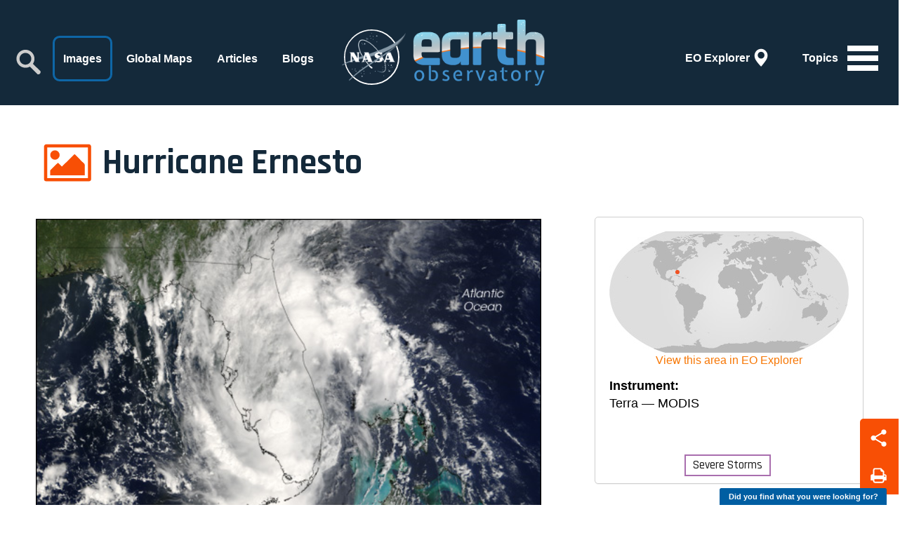

--- FILE ---
content_type: image/svg+xml
request_url: https://earthobservatory.nasa.gov/img/topics/topic-snowIce.svg
body_size: 2914
content:
<?xml version="1.0" encoding="utf-8"?>
<!-- Generator: Adobe Illustrator 15.0.0, SVG Export Plug-In . SVG Version: 6.00 Build 0)  -->
<!DOCTYPE svg PUBLIC "-//W3C//DTD SVG 1.1//EN" "http://www.w3.org/Graphics/SVG/1.1/DTD/svg11.dtd">
<svg version="1.1" id="Layer_1" xmlns="http://www.w3.org/2000/svg" xmlns:xlink="http://www.w3.org/1999/xlink" x="0px" y="0px"
	 width="80px" height="64px" viewBox="0 0 80 64" enable-background="new 0 0 80 64" xml:space="preserve">
<g>
	<image overflow="visible" width="124" height="130" xlink:href="F07EB0DA.png"  transform="matrix(1 0 0 1 -21 -33)">
	</image>
</g>
<path fill="#FFFFFF" d="M65.004,43.644l-5.458-3.225l4.4-2.7c1.112-0.685,1.561-1.984,0.995-2.904
	c-0.563-0.918-1.924-1.11-3.04-0.426l-5.472,3.359c-0.224,0.138-0.42,0.302-0.588,0.481l-10.56-6.241l10.575-6.232
	c0.146,0.143,0.312,0.274,0.495,0.387l5.468,3.366c1.113,0.686,2.475,0.497,3.039-0.421c0.567-0.919,0.122-2.219-0.991-2.905
	l-4.272-2.63l5.479-3.229c1.03-0.607,1.422-1.852,0.875-2.781c-0.547-0.93-1.827-1.19-2.857-0.583l-5.463,3.219l-0.236-5.156
	c-0.061-1.306-0.981-2.325-2.06-2.275c-1.078,0.05-1.901,1.149-1.842,2.455l0.296,6.414c0.011,0.263,0.059,0.515,0.136,0.748
	L42.881,28.87V15.971c0.24-0.052,0.48-0.139,0.714-0.262l5.675-3.001c1.156-0.611,1.684-1.88,1.18-2.833
	c-0.504-0.954-1.851-1.23-3.006-0.619l-4.563,2.413v-6.34c0-1.196-0.875-2.166-1.953-2.166s-1.952,0.97-1.952,2.166v6.36
	l-4.435-2.345c-1.156-0.611-2.501-0.334-3.005,0.62c-0.505,0.953,0.024,2.221,1.18,2.833l5.675,3.002
	c0.192,0.101,0.388,0.177,0.585,0.23v12.807L28.14,22.452c0.076-0.233,0.124-0.484,0.136-0.748l0.295-6.413
	c0.06-1.306-0.764-2.405-1.842-2.455c-1.078-0.05-2,0.968-2.06,2.275l-0.237,5.156l-5.462-3.218
	c-1.031-0.607-2.31-0.347-2.857,0.583c-0.548,0.929-0.156,2.174,0.875,2.782l5.48,3.229l-4.272,2.629
	c-1.114,0.686-1.558,1.986-0.993,2.904c0.566,0.918,1.927,1.107,3.041,0.421l5.468-3.365c0.185-0.114,0.349-0.245,0.496-0.387
	l10.576,6.232l-10.561,6.239c-0.167-0.179-0.364-0.343-0.588-0.48l-5.472-3.358c-1.115-0.686-2.476-0.493-3.04,0.425
	c-0.564,0.919-0.118,2.22,0.997,2.903l4.398,2.701l-5.458,3.224c-1.03,0.609-1.42,1.854-0.872,2.784
	c0.549,0.929,1.829,1.187,2.858,0.578l5.476-3.235l0.237,5.011c0.062,1.306,0.985,2.323,2.062,2.272
	c1.078-0.051,1.9-1.149,1.839-2.457l-0.303-6.413c-0.011-0.217-0.045-0.424-0.1-0.62l10.806-6.387v12.903
	c-0.197,0.055-0.394,0.13-0.585,0.231L32.803,51.4c-1.156,0.612-1.684,1.88-1.18,2.834c0.504,0.951,1.85,1.23,3.006,0.618
	l4.435-2.345v6.36c0,1.196,0.874,2.165,1.952,2.165s1.954-0.969,1.954-2.165v-6.34l4.563,2.412c1.155,0.613,2.502,0.336,3.006-0.617
	c0.503-0.954-0.024-2.223-1.181-2.835l-5.676-3c-0.232-0.124-0.473-0.209-0.712-0.262V35.159l10.835,6.403
	c-0.055,0.196-0.09,0.403-0.1,0.62l-0.303,6.413c-0.063,1.306,0.762,2.408,1.838,2.457c1.078,0.052,2.001-0.967,2.064-2.272
	l0.235-5.011l5.477,3.235c1.029,0.609,2.309,0.351,2.858-0.578C66.425,45.498,66.033,44.252,65.004,43.644z"/>
</svg>
